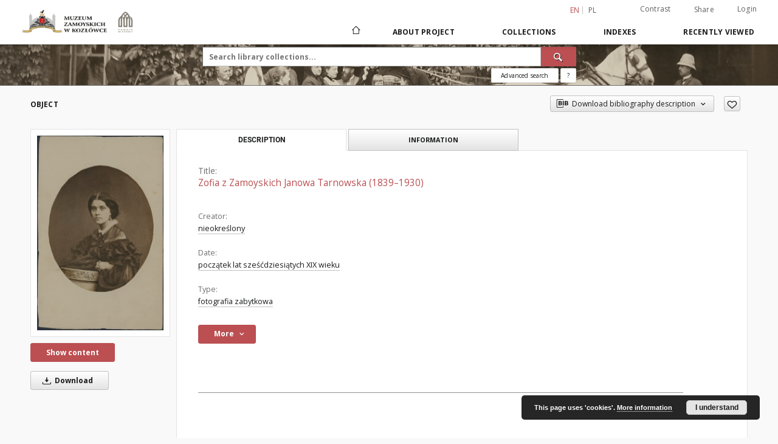

--- FILE ---
content_type: text/html;charset=utf-8
request_url: https://cyfrowe.muzeumzamoyskich.pl/dlibra/publication/579/edition/579/zofia-z-zamoyskich-janowa-tarnowska-1839-1930-nieokreslony?language=en
body_size: 93598
content:
<!doctype html>
<html lang="en">
	<head>
		<script src="https://cyfrowe.muzeumzamoyskich.pl/style/dlibra/default/js/script-jquery.min.js"></script>

		


<meta charset="utf-8">
<meta http-equiv="X-UA-Compatible" content="IE=edge">
<meta name="viewport" content="width=device-width, initial-scale=1">


<title>Zofia z Zamoyskich Janowa Tarnowska (1839&ndash;1930) - The Zamoyski Museum in Kozłówka</title>
<meta name="Description" content="Córka Zdzisława i Józefy z Walickich. W albumie pod fotografią: „ Zofia z hr: Zamoyskich Janowa hr: Tarnowska”" />

<meta property="og:url"                content="https://cyfrowe.muzeumzamoyskich.pl/dlibra/publication/579/edition/579/zofia-z-zamoyskich-janowa-tarnowska-1839-1930-nieokreslony?language=en" />
<meta property="og:type"               content="Object" />
<meta property="og:title"              content="Zofia z Zamoyskich Janowa Tarnowska (1839&ndash;1930) - The Zamoyski Museum in Kozłówka" />
<meta property="og:description"        content="Córka Zdzisława i Józefy z Walickich. W albumie pod fotografią: „ Zofia z hr: Zamoyskich Janowa hr: Tarnowska”" />
<meta property="og:image"              content="https://cyfrowe.muzeumzamoyskich.pl/image/edition/thumbnail:docmetadata/579" />

<link rel="icon" type="image/png" href="https://cyfrowe.muzeumzamoyskich.pl/style/common/img/icons/favicon.png" sizes="16x16"> 
<link rel="apple-touch-icon" href="https://cyfrowe.muzeumzamoyskich.pl/style/common/img/icons/apple-touch-icon.png">

<link rel="canonical" href="https://cyfrowe.muzeumzamoyskich.pl/dlibra/publication/579/edition/579?language=en" />

<link rel="stylesheet" href="https://cyfrowe.muzeumzamoyskich.pl/style/dlibra/default/css/libs.css?20220512122920">
<link rel="stylesheet" href="https://cyfrowe.muzeumzamoyskich.pl/style/dlibra/default/css/main.css?20220512122920">
<link rel="stylesheet" href="https://cyfrowe.muzeumzamoyskich.pl/style/dlibra/default/css/colors.css?20220512122920">
<link rel="stylesheet" href="https://cyfrowe.muzeumzamoyskich.pl/style/dlibra/default/css/custom.css?20220512122920">


	    <link rel="search"  type="application/opensearchdescription+xml" href="https://cyfrowe.muzeumzamoyskich.pl/MZK_en.xml"  title="MZK" />

										<link rel="meta" type="application/rdf+xml" href="https://cyfrowe.muzeumzamoyskich.pl/dlibra/rdf.xml?type=e&amp;id=579"/>
	
	<link rel="schema.DC" href="http://purl.org/dc/elements/1.1/" />
	<!--type is "document" for import all tags into zotero-->
	<meta name="DC.type" content="document" />
	<meta name="DC.identifier" content="https://cyfrowe.muzeumzamoyskich.pl/publication/579" />
	
						<meta name="DC.date" content="początek lat sześćdziesiątych XIX wieku" />
								<meta name="DC.identifier" content="MPK/F/405" />
								<meta name="DC.creator" content="nieokreślony" />
								<meta name="DC.rights" content="PUBLIC DOMAIN" />
								<meta name="DC.format" content="papier albuminowy" />
					<meta name="DC.format" content="16,3 x 10,7 cm" />
					<meta name="DC.format" content="image/jpeg" />
								<meta name="DC.description" content="C&oacute;rka Zdzisława i J&oacute;zefy z Walickich. W albumie pod fotografią: &bdquo; Zofia z hr: Zamoyskich Janowa hr: Tarnowska&rdquo;" />
								<meta name="DC.source" content="Muzeum Zamoyskich w Kozł&oacute;wce" />
					<meta name="DC.source" content="Zbiory Zamoyskich z Kozł&oacute;wki" />
								<meta name="DC.title" content="Zofia z Zamoyskich Janowa Tarnowska (1839&ndash;1930)" />
								<meta name="DC.type" content="fotografia zabytkowa" />
								<meta name="DC.issued" content="początek lat sześćdziesiątych XIX wieku" />
								<meta name="DC.relation" content="oai:cyfrowe.muzeumzamoyskich.pl:publication:579" />
			
										<meta name="citation_title" content="Zofia z Zamoyskich Janowa Tarnowska (1839&ndash;1930)" />
				<meta name="citation_author" content="nieokreślony" />
						<meta name="citation_online_date" content="2019/11/15" />
		
							

<!-- Google tag (gtag.js) --> <script async src="https://www.googletagmanager.com/gtag/js?id=G-Z9YXSDTQZF"></script> <script> window.dataLayer = window.dataLayer || []; function gtag(){dataLayer.push(arguments);} gtag('js', new Date()); gtag('config', 'G-Z9YXSDTQZF'); </script>

			
				</head>

	<body class="">

		
		<div class="container--main">

			<header class="header--main" tabindex="-1">

  <ul class="skip-links list-unstyled">
    <li><a href="#navigationTop" class="inner" tabindex="0">Skip to main menu</a></li>
        <li><a href="#search-form" class="inner" tabindex="0">Skip to search engine</a></li>
        <li><a href="#main-content" class="inner" tabindex="0">Skip to content</a></li>
    <li><a href="#footer" tabindex="0">Skip to footer</a></li>
  </ul>

      
            
  
  <div class="container--full">
    <nav class="header--top" id="navigationTop">
      <button class="header__menu-toggle navbar-toggle collapsed visible-xs visible-sm" type="button" data-toggle="collapse" data-target="#navbar-collapse" aria-expanded="false" aria-label="Menu">
        <span class="dlibra-icon-menu"></span>
      </button>
      <ul class="header__list hidden-sm hidden-xs">
									      <li class="header__list-item header__list-item--languages hidden-xs hidden-sm">
      <a class="header__list__link header__list__link--language active" href="/" aria-label="English">
          en
      </a>
                                      <a class="header__list__link header__list__link--language" href="https://cyfrowe.muzeumzamoyskich.pl/dlibra/publication/579/edition/579/zofia-z-zamoyskich-janowa-tarnowska-1839-1930-nieokreslony?language=pl" aria-label="polski">pl</a>
                  </li>
      <li class="header__languages-item visible-xs visible-sm">
              <a href="https://cyfrowe.muzeumzamoyskich.pl/dlibra/publication/579/edition/579/zofia-z-zamoyskich-janowa-tarnowska-1839-1930-nieokreslony?language=en" class="header__languages__link active">en</a>
              <a href="https://cyfrowe.muzeumzamoyskich.pl/dlibra/publication/579/edition/579/zofia-z-zamoyskich-janowa-tarnowska-1839-1930-nieokreslony?language=pl" class="header__languages__link ">pl</a>
          </li>
  
				        <li class="header__list-item">
          <button class="header__list__link contrast__link" data-contrast="false">
            <span class="dlibra-icon-contrast"></span>
            Contrast
          </button>
        </li>

        <li class="header__list-item">
          <div class="a2a--header">
            <div class="a2a_kit a2a_kit_size_32 a2a_default_style" data-a2a-url="https://cyfrowe.muzeumzamoyskich.pl/dlibra/publication/579/edition/579/zofia-z-zamoyskich-janowa-tarnowska-1839-1930-nieokreslony?language=en">
              <a class="a2a_dd header__list__link" href="https://www.addtoany.com/share">Share</a>
            </div>
            <script>
               var a2a_config = a2a_config || {};
               a2a_config.onclick = 1;
               a2a_config.locale = "en";
               a2a_config.color_main = "D7E5ED";
               a2a_config.color_border = "9D9D9D";
               a2a_config.color_link_text = "333333";
               a2a_config.color_link_text_hover = "333333";
               a2a_config.color_bg = "d9d9d9";
               a2a_config.icon_color = "#767676";
							 a2a_config.num_services = 6;
							 a2a_config.prioritize = ["facebook", "wykop", "twitter", "pinterest", "email", "gmail"];
            </script>
            <script async src="//static.addtoany.com/menu/page.js"></script>
          </div>
        </li>
        <li class="header__list-item">
                      <a href="https://cyfrowe.muzeumzamoyskich.pl/dlibra/login?refUrl=aHR0cHM6Ly9jeWZyb3dlLm11emV1bXphbW95c2tpY2gucGwvZGxpYnJhL3B1YmxpY2F0aW9uLzU3OS9lZGl0aW9uLzU3OS96b2ZpYS16LXphbW95c2tpY2gtamFub3dhLXRhcm5vd3NrYS0xODM5LTE5MzAtbmllb2tyZXNsb255P2xhbmd1YWdlPWVu" class="header__list__link" >
              Login
            </a>
                  </li>
      </ul>
    </nav>
  </div>
  <div class="navbar menu--desktop" role="navigation">
    <div class="container--full">
      <div class="menu__header">
        <a class="menu__logo" href="https://cyfrowe.muzeumzamoyskich.pl" tabindex="0">
          <img src="https://cyfrowe.muzeumzamoyskich.pl/style/dlibra/default/img/custom-images/logo.png
" title="The Zamoyski Museum in Kozłówka" alt="The Zamoyski Museum in Kozłówka"/>
        </a>
      </div>
      <div class="menu__collapse js-menu" id="navbar-collapse">
					<div class="menu__back__container visible-xs visible-sm js-back-container">
					</div>
          <button class="header__menu-toggle--inner navbar-toggle collapsed visible-xs visible-sm js-close" type="button" data-toggle="collapse" data-target="#navbar-collapse" aria-expanded="false" aria-label="Close menu"></button>
          <ul class="header__languages visible-xs visible-sm">
                                <li class="header__list-item header__list-item--languages hidden-xs hidden-sm">
      <a class="header__list__link header__list__link--language active" href="/" aria-label="English">
          en
      </a>
                                      <a class="header__list__link header__list__link--language" href="https://cyfrowe.muzeumzamoyskich.pl/dlibra/publication/579/edition/579/zofia-z-zamoyskich-janowa-tarnowska-1839-1930-nieokreslony?language=pl" aria-label="polski">pl</a>
                  </li>
      <li class="header__languages-item visible-xs visible-sm">
              <a href="https://cyfrowe.muzeumzamoyskich.pl/dlibra/publication/579/edition/579/zofia-z-zamoyskich-janowa-tarnowska-1839-1930-nieokreslony?language=en" class="header__languages__link active">en</a>
              <a href="https://cyfrowe.muzeumzamoyskich.pl/dlibra/publication/579/edition/579/zofia-z-zamoyskich-janowa-tarnowska-1839-1930-nieokreslony?language=pl" class="header__languages__link ">pl</a>
          </li>
  
                      </ul>
          <div class="header__user visible-xs visible-sm">
                          <a href="https://cyfrowe.muzeumzamoyskich.pl/dlibra/login" class="header__user__link pull-left">
                Login
              </a>
							<a href="" class="header__user__link contrast__link" data-contrast="false">
								<span class="dlibra-icon-contrast"></span>
								Contrast
							</a>
              <div class="a2a--header header__user__a2a">
		            <div class="a2a_kit a2a_kit_size_32 a2a_default_style">
		              <a class="a2a_dd header__user__link" href="https://www.addtoany.com/share">Share</a>
		            </div>
		            <script>
		               var a2a_config = a2a_config || {};
		               a2a_config.onclick = 1;
		               a2a_config.locale = "en";
									 a2a_config.num_services = 6;
									 a2a_config.prioritize = ["facebook", "wykop", "twitter", "pinterest", "email", "gmail"];
		            </script>
		            <script async src="//static.addtoany.com/menu/page.js"></script>
		          </div>
                      </div>
          <button class="menu__back hidden js-back">
            <span class="dlibra-icon-chevron-left"></span>
            Back
          </button>
          <ul class="menu__nav nav">
            <li class=" hidden-xs hidden-sm">
                            <a href="https://cyfrowe.muzeumzamoyskich.pl" class="home" aria-label="Main page">
                <span class="dlibra-icon-home"></span>
              </a>
            </li>
                           	
						<li>
				<a href="#" class="dropdown-toggle hidden-xs hidden-sm js-section-text" data-toggle="dropdown" data-js-section>
					About Project
				</a>
				<a href="#" class="dropdown-toggle visible-xs visible-sm js-section-text" data-toggle="dropdown" data-js-section tabindex="-1">
					About Project
				</a>
								<button class="dlibra-icon-chevron-right visible-xs visible-sm dropdown-toggle dropdown-icon" title="Show/hide objects list" aria-label="Show/hide objects list"></button>
					<ul class="dropdown-menu pull-right">

		<li class="visible-xs header__current js-current">
			<span class="dlibra-icon-chevron-right"></span>
		</li>
									<li>
										<a href="https://cyfrowe.muzeumzamoyskich.pl/dlibra/text?id=example-page" class="menu__nav--no-dropdown">
							Example page
									</a>
				</li>
												<li>
															<a href="deklaracja-dostepnosci" class="menu__nav--no-dropdown">
							DD
														</a>
				</li>
												<li>
										<a href="https://cyfrowe.muzeumzamoyskich.pl/dlibra/text?id=faq" class="menu__nav--no-dropdown">
							Frequently asked questions
									</a>
				</li>
												<li>
																					<a href="https://cyfrowe.muzeumzamoyskich.pl/dlibra/contact" class="menu__nav--no-dropdown">
							Contact
														</a>
				</li>
												<li>
										<a href="https://cyfrowe.muzeumzamoyskich.pl/dlibra/text?id=about-dlibra" class="menu__nav--no-dropdown">
							About dLibra
									</a>
				</li>
						</ul>
				</li>
			



                           
  <li class="">
    <a href="#" class="dropdown-toggle hidden-xs hidden-sm js-section-text" data-toggle="dropdown"  data-js-section>
      Collections
    </a>
    <a href="#" class="dropdown-toggle visible-xs visible-sm js-section-text" data-toggle="dropdown"  data-js-section tabindex="-1">
      Collections
    </a>
	    <button class="dlibra-icon-chevron-right visible-xs visible-sm dropdown-toggle dropdown-icon" title="Show/hide objects list" aria-label="Show/hide objects list"></button>
    <ul class="dropdown-menu pull-right">
      <li class="visible-xs visible-sm header__current js-current">
        <span class="dlibra-icon-chevron-right"></span>
      </li>
            	
            	<li>
				<a href="https://cyfrowe.muzeumzamoyskich.pl/dlibra/collectiondescription/4" class="menu__nav--no-dropdown">
			Zamoyscy
		</a>
	</li>
          </ul>
  </li>


                           


<li>
	<a href="#" class="dropdown-toggle hidden-xs hidden-sm js-section-text" data-toggle="dropdown" data-js-section >
		Indexes
	</a>
	<a href="#" class="dropdown-toggle visible-xs visible-sm js-section-text" data-toggle="dropdown" data-js-section  tabindex="-1">
		Indexes
	</a>
		<button class="dlibra-icon-chevron-right visible-xs visible-sm dropdown-toggle dropdown-icon" title="Show/hide objects list" aria-label="Show/hide objects list"></button>
	<ul class="dropdown-menu pull-right">
		<li class="visible-xs visible-sm header__current js-current">
			<span class="dlibra-icon-chevron-right"></span>
		</li>
					<li title="A name given to the resource.">
				<button class="dlibra-icon-circle-plus hidden-xs hidden-sm dropdown-toggle dropdown-icon" title="Show/hide sub-attributes list" aria-label="Show/hide sub-attributes list">
		</button><a href="https://cyfrowe.muzeumzamoyskich.pl/dlibra/indexsearch?rdfName=Title&amp;ipp=60&amp;p=0" class="js-section-text">
			Title
		</a>
		<button class="dlibra-icon-chevron-right visible-xs visible-sm dropdown-toggle dropdown-icon" title="Show/hide sub-attributes list" aria-label="Show/hide sub-attributes list"></button>
		<ul class="dropdown-menu">
			<li class="visible-xs visible-sm header__current js-current">
				<span class="dlibra-icon-chevron-right"></span>
			</li>
							<li title="An alternative name for the resource.">
				<a href="https://cyfrowe.muzeumzamoyskich.pl/dlibra/indexsearch?rdfName=Alternative&amp;ipp=60&amp;p=0" class="menu__nav--no-dropdown">
			Alternative title
		</a>
	</li>
							<li title="A short name of the group (e.g., a journal) this resource belongs to.">
				<a href="https://cyfrowe.muzeumzamoyskich.pl/dlibra/indexsearch?rdfName=GroupTitle&amp;ipp=60&amp;p=0" class="menu__nav--no-dropdown">
			Group publication title
		</a>
	</li>
					</ul>
	</li>
					<li title="An entity primarily responsible for making the resource.">
				<a href="https://cyfrowe.muzeumzamoyskich.pl/dlibra/indexsearch?rdfName=Creator&amp;ipp=60&amp;p=0" class="menu__nav--no-dropdown">
			Creator
		</a>
	</li>
					<li title="An entity responsible for making contributions to the resource.">
				<a href="https://cyfrowe.muzeumzamoyskich.pl/dlibra/indexsearch?rdfName=Contributor&amp;ipp=60&amp;p=0" class="menu__nav--no-dropdown">
			Contributor
		</a>
	</li>
					<li title="The topic of the resource.">
				<a href="https://cyfrowe.muzeumzamoyskich.pl/dlibra/indexsearch?rdfName=Subject&amp;ipp=60&amp;p=0" class="menu__nav--no-dropdown">
			Subject
		</a>
	</li>
					<li title="The spatial or temporal topic of the resource, the spatial applicability of the resource, or the jurisdiction under which the resource is relevant.">
				<button class="dlibra-icon-circle-plus hidden-xs hidden-sm dropdown-toggle dropdown-icon" title="Show/hide sub-attributes list" aria-label="Show/hide sub-attributes list">
		</button><a href="https://cyfrowe.muzeumzamoyskich.pl/dlibra/indexsearch?rdfName=Coverage&amp;ipp=60&amp;p=0" class="js-section-text">
			Coverage
		</a>
		<button class="dlibra-icon-chevron-right visible-xs visible-sm dropdown-toggle dropdown-icon" title="Show/hide sub-attributes list" aria-label="Show/hide sub-attributes list"></button>
		<ul class="dropdown-menu">
			<li class="visible-xs visible-sm header__current js-current">
				<span class="dlibra-icon-chevron-right"></span>
			</li>
							<li title="Spatial characteristics of the resource.">
				<a href="https://cyfrowe.muzeumzamoyskich.pl/dlibra/indexsearch?rdfName=Spatial&amp;ipp=60&amp;p=0" class="menu__nav--no-dropdown">
			Spatial coverage
		</a>
	</li>
							<li title="Temporal characteristics of the resource.">
				<a href="https://cyfrowe.muzeumzamoyskich.pl/dlibra/indexsearch?rdfName=Temporal&amp;ipp=60&amp;p=0" class="menu__nav--no-dropdown">
			Temporal coverage
		</a>
	</li>
					</ul>
	</li>
					<li title="An account of the resource.">
				<button class="dlibra-icon-circle-plus hidden-xs hidden-sm dropdown-toggle dropdown-icon" title="Show/hide sub-attributes list" aria-label="Show/hide sub-attributes list">
		</button><a href="https://cyfrowe.muzeumzamoyskich.pl/dlibra/indexsearch?rdfName=Description&amp;ipp=60&amp;p=0" class="js-section-text">
			Description
		</a>
		<button class="dlibra-icon-chevron-right visible-xs visible-sm dropdown-toggle dropdown-icon" title="Show/hide sub-attributes list" aria-label="Show/hide sub-attributes list"></button>
		<ul class="dropdown-menu">
			<li class="visible-xs visible-sm header__current js-current">
				<span class="dlibra-icon-chevron-right"></span>
			</li>
							<li title="A summary of the resource.">
				<a href="https://cyfrowe.muzeumzamoyskich.pl/dlibra/indexsearch?rdfName=Abstract&amp;ipp=60&amp;p=0" class="menu__nav--no-dropdown">
			Abstract
		</a>
	</li>
							<li title="	A list of subunits of the resource.">
				<a href="https://cyfrowe.muzeumzamoyskich.pl/dlibra/indexsearch?rdfName=TableOfContents&amp;ipp=60&amp;p=0" class="menu__nav--no-dropdown">
			Table of contents
		</a>
	</li>
							<li title="Place, where the resource was published.">
				<a href="https://cyfrowe.muzeumzamoyskich.pl/dlibra/indexsearch?rdfName=PlaceOfPublishing&amp;ipp=60&amp;p=0" class="menu__nav--no-dropdown">
			Place of publishing
		</a>
	</li>
							<li title="Institution or person, who financially supported the digitsation of the resource.">
				<a href="https://cyfrowe.muzeumzamoyskich.pl/dlibra/indexsearch?rdfName=DigitisationSponsor&amp;ipp=60&amp;p=0" class="menu__nav--no-dropdown">
			Digitisation sponsor
		</a>
	</li>
							<li title="Detailed information about the thesis degree.">
				<button class="dlibra-icon-circle-plus hidden-xs hidden-sm dropdown-toggle dropdown-icon" title="Show/hide sub-attributes list" aria-label="Show/hide sub-attributes list">
		</button><a href="https://cyfrowe.muzeumzamoyskich.pl/dlibra/indexsearch?rdfName=Degree&amp;ipp=60&amp;p=0" class="js-section-text">
			Thesis degree information
		</a>
		<button class="dlibra-icon-chevron-right visible-xs visible-sm dropdown-toggle dropdown-icon" title="Show/hide sub-attributes list" aria-label="Show/hide sub-attributes list"></button>
		<ul class="dropdown-menu">
			<li class="visible-xs visible-sm header__current js-current">
				<span class="dlibra-icon-chevron-right"></span>
			</li>
							<li title="Name of the degree associated with the work as it appears within the work.">
				<a href="https://cyfrowe.muzeumzamoyskich.pl/dlibra/indexsearch?rdfName=Name&amp;ipp=60&amp;p=0" class="menu__nav--no-dropdown">
			Degree name
		</a>
	</li>
							<li title="Level of education associated with the document.">
				<a href="https://cyfrowe.muzeumzamoyskich.pl/dlibra/indexsearch?rdfName=Level&amp;ipp=60&amp;p=0" class="menu__nav--no-dropdown">
			Level of degree
		</a>
	</li>
							<li title="Area of study of the intellectual content of the document.">
				<a href="https://cyfrowe.muzeumzamoyskich.pl/dlibra/indexsearch?rdfName=Discipline&amp;ipp=60&amp;p=0" class="menu__nav--no-dropdown">
			Degree discipline
		</a>
	</li>
							<li title="Institution granting the degree associated with the work.">
				<a href="https://cyfrowe.muzeumzamoyskich.pl/dlibra/indexsearch?rdfName=Grantor&amp;ipp=60&amp;p=0" class="menu__nav--no-dropdown">
			Degree grantor
		</a>
	</li>
					</ul>
	</li>
					</ul>
	</li>
					<li title="An entity responsible for making the resource available.">
				<a href="https://cyfrowe.muzeumzamoyskich.pl/dlibra/indexsearch?rdfName=Publisher&amp;ipp=60&amp;p=0" class="menu__nav--no-dropdown">
			Publisher
		</a>
	</li>
					<li title="A point or period of time associated with an event in the lifecycle of the resource.">
				<button class="dlibra-icon-circle-plus hidden-xs hidden-sm dropdown-toggle dropdown-icon" title="Show/hide sub-attributes list" aria-label="Show/hide sub-attributes list">
		</button><a href="https://cyfrowe.muzeumzamoyskich.pl/dlibra/indexsearch?rdfName=Date&amp;ipp=60&amp;p=0" class="js-section-text">
			Date
		</a>
		<button class="dlibra-icon-chevron-right visible-xs visible-sm dropdown-toggle dropdown-icon" title="Show/hide sub-attributes list" aria-label="Show/hide sub-attributes list"></button>
		<ul class="dropdown-menu">
			<li class="visible-xs visible-sm header__current js-current">
				<span class="dlibra-icon-chevron-right"></span>
			</li>
							<li title="Date of creation of the resource.">
				<a href="https://cyfrowe.muzeumzamoyskich.pl/dlibra/indexsearch?rdfName=Created&amp;ipp=60&amp;p=0" class="menu__nav--no-dropdown">
			Date created
		</a>
	</li>
							<li title="Date of submission of the resource.">
				<a href="https://cyfrowe.muzeumzamoyskich.pl/dlibra/indexsearch?rdfName=DateSubmitted&amp;ipp=60&amp;p=0" class="menu__nav--no-dropdown">
			Date submitted
		</a>
	</li>
							<li title="Date of acceptance of the resource.">
				<a href="https://cyfrowe.muzeumzamoyskich.pl/dlibra/indexsearch?rdfName=DateAccepted&amp;ipp=60&amp;p=0" class="menu__nav--no-dropdown">
			Date accepted
		</a>
	</li>
							<li title="Date of formal issuance (e.g. publication) of the resource.">
				<a href="https://cyfrowe.muzeumzamoyskich.pl/dlibra/indexsearch?rdfName=Issued&amp;ipp=60&amp;p=0" class="menu__nav--no-dropdown">
			Date issued
		</a>
	</li>
							<li title="Date of copyright.">
				<a href="https://cyfrowe.muzeumzamoyskich.pl/dlibra/indexsearch?rdfName=DateCopyrighted&amp;ipp=60&amp;p=0" class="menu__nav--no-dropdown">
			Date copyrighted
		</a>
	</li>
							<li title="Date on which the resource was changed.">
				<a href="https://cyfrowe.muzeumzamoyskich.pl/dlibra/indexsearch?rdfName=Modified&amp;ipp=60&amp;p=0" class="menu__nav--no-dropdown">
			Date modified
		</a>
	</li>
							<li title="Date (often a range) that the resource became or will become available.">
				<a href="https://cyfrowe.muzeumzamoyskich.pl/dlibra/indexsearch?rdfName=Available&amp;ipp=60&amp;p=0" class="menu__nav--no-dropdown">
			Date available
		</a>
	</li>
							<li title="Date (often a range) of validity of a resource.">
				<a href="https://cyfrowe.muzeumzamoyskich.pl/dlibra/indexsearch?rdfName=Valid&amp;ipp=60&amp;p=0" class="menu__nav--no-dropdown">
			Date valid
		</a>
	</li>
					</ul>
	</li>
					<li title="The nature or genre of the resource.">
				<a href="https://cyfrowe.muzeumzamoyskich.pl/dlibra/indexsearch?rdfName=Type&amp;ipp=60&amp;p=0" class="menu__nav--no-dropdown">
			Type
		</a>
	</li>
					<li title="The file format, physical medium, or dimensions of the resource.">
				<button class="dlibra-icon-circle-plus hidden-xs hidden-sm dropdown-toggle dropdown-icon" title="Show/hide sub-attributes list" aria-label="Show/hide sub-attributes list">
		</button><a href="https://cyfrowe.muzeumzamoyskich.pl/dlibra/indexsearch?rdfName=Format&amp;ipp=60&amp;p=0" class="js-section-text">
			Format
		</a>
		<button class="dlibra-icon-chevron-right visible-xs visible-sm dropdown-toggle dropdown-icon" title="Show/hide sub-attributes list" aria-label="Show/hide sub-attributes list"></button>
		<ul class="dropdown-menu">
			<li class="visible-xs visible-sm header__current js-current">
				<span class="dlibra-icon-chevron-right"></span>
			</li>
							<li title="The size or duration of the resource.">
				<a href="https://cyfrowe.muzeumzamoyskich.pl/dlibra/indexsearch?rdfName=Extent&amp;ipp=60&amp;p=0" class="menu__nav--no-dropdown">
			Extent
		</a>
	</li>
							<li title="The material or physical carrier of the resource.">
				<a href="https://cyfrowe.muzeumzamoyskich.pl/dlibra/indexsearch?rdfName=Medium&amp;ipp=60&amp;p=0" class="menu__nav--no-dropdown">
			Medium
		</a>
	</li>
					</ul>
	</li>
					<li title="An unambiguous reference to the resource within a given context.">
				<button class="dlibra-icon-circle-plus hidden-xs hidden-sm dropdown-toggle dropdown-icon" title="Show/hide sub-attributes list" aria-label="Show/hide sub-attributes list">
		</button><a href="https://cyfrowe.muzeumzamoyskich.pl/dlibra/indexsearch?rdfName=Identifier&amp;ipp=60&amp;p=0" class="js-section-text">
			Identifier
		</a>
		<button class="dlibra-icon-chevron-right visible-xs visible-sm dropdown-toggle dropdown-icon" title="Show/hide sub-attributes list" aria-label="Show/hide sub-attributes list"></button>
		<ul class="dropdown-menu">
			<li class="visible-xs visible-sm header__current js-current">
				<span class="dlibra-icon-chevron-right"></span>
			</li>
							<li title="A call number used to indicate the location of a physical resource in the collections of the institution owning it.">
				<a href="https://cyfrowe.muzeumzamoyskich.pl/dlibra/indexsearch?rdfName=CallNumber&amp;ipp=60&amp;p=0" class="menu__nav--no-dropdown">
			Call number
		</a>
	</li>
							<li title="A bibliographic reference for the resource.">
				<a href="https://cyfrowe.muzeumzamoyskich.pl/dlibra/indexsearch?rdfName=BibliographicCitation&amp;ipp=60&amp;p=0" class="menu__nav--no-dropdown">
			Bibliographic citation
		</a>
	</li>
					</ul>
	</li>
					<li title="A related resource from which the described resource is derived.">
				<a href="https://cyfrowe.muzeumzamoyskich.pl/dlibra/indexsearch?rdfName=Source&amp;ipp=60&amp;p=0" class="menu__nav--no-dropdown">
			Source
		</a>
	</li>
					<li title="A language of the resource.">
				<a href="https://cyfrowe.muzeumzamoyskich.pl/dlibra/indexsearch?rdfName=Language&amp;ipp=60&amp;p=0" class="menu__nav--no-dropdown">
			Language
		</a>
	</li>
					<li title="A related resource.">
				<button class="dlibra-icon-circle-plus hidden-xs hidden-sm dropdown-toggle dropdown-icon" title="Show/hide sub-attributes list" aria-label="Show/hide sub-attributes list">
		</button><a href="https://cyfrowe.muzeumzamoyskich.pl/dlibra/indexsearch?rdfName=Relation&amp;ipp=60&amp;p=0" class="js-section-text">
			Relation
		</a>
		<button class="dlibra-icon-chevron-right visible-xs visible-sm dropdown-toggle dropdown-icon" title="Show/hide sub-attributes list" aria-label="Show/hide sub-attributes list"></button>
		<ul class="dropdown-menu">
			<li class="visible-xs visible-sm header__current js-current">
				<span class="dlibra-icon-chevron-right"></span>
			</li>
							<li title="A related resource that is included either physically or logically in the described resource.">
				<a href="https://cyfrowe.muzeumzamoyskich.pl/dlibra/indexsearch?rdfName=HasPart&amp;ipp=60&amp;p=0" class="menu__nav--no-dropdown">
			Has part
		</a>
	</li>
							<li title="A related resource in which the described resource is physically or logically included.">
				<a href="https://cyfrowe.muzeumzamoyskich.pl/dlibra/indexsearch?rdfName=IsPartOf&amp;ipp=60&amp;p=0" class="menu__nav--no-dropdown">
			Is part of
		</a>
	</li>
							<li title="A related resource that is a version, edition, or adaptation of the described resource.">
				<a href="https://cyfrowe.muzeumzamoyskich.pl/dlibra/indexsearch?rdfName=HasVersion&amp;ipp=60&amp;p=0" class="menu__nav--no-dropdown">
			Has version
		</a>
	</li>
							<li title="A related resource of which the described resource is a version, edition, or adaptation.">
				<a href="https://cyfrowe.muzeumzamoyskich.pl/dlibra/indexsearch?rdfName=IsVersionOf&amp;ipp=60&amp;p=0" class="menu__nav--no-dropdown">
			Is version of
		</a>
	</li>
							<li title="A related resource that is substantially the same as the pre-existing described resource, but in another format.">
				<a href="https://cyfrowe.muzeumzamoyskich.pl/dlibra/indexsearch?rdfName=HasFormat&amp;ipp=60&amp;p=0" class="menu__nav--no-dropdown">
			Has format
		</a>
	</li>
							<li title="A related resource that is substantially the same as the described resource, but in another format.">
				<a href="https://cyfrowe.muzeumzamoyskich.pl/dlibra/indexsearch?rdfName=IsFormatOf&amp;ipp=60&amp;p=0" class="menu__nav--no-dropdown">
			Is format of
		</a>
	</li>
							<li title="A related resource that is referenced, cited, or otherwise pointed to by the described resource.">
				<a href="https://cyfrowe.muzeumzamoyskich.pl/dlibra/indexsearch?rdfName=References&amp;ipp=60&amp;p=0" class="menu__nav--no-dropdown">
			References
		</a>
	</li>
							<li title="A related resource that references, cites, or otherwise points to the described resource.">
				<a href="https://cyfrowe.muzeumzamoyskich.pl/dlibra/indexsearch?rdfName=IsReferencedBy&amp;ipp=60&amp;p=0" class="menu__nav--no-dropdown">
			Is referenced by
		</a>
	</li>
							<li title="A related resource that is supplanted, displaced, or superseded by the described resource.">
				<a href="https://cyfrowe.muzeumzamoyskich.pl/dlibra/indexsearch?rdfName=Replaces&amp;ipp=60&amp;p=0" class="menu__nav--no-dropdown">
			Replaces
		</a>
	</li>
							<li title="A related resource that supplants, displaces, or supersedes the described resource.">
				<a href="https://cyfrowe.muzeumzamoyskich.pl/dlibra/indexsearch?rdfName=IsReplacedBy&amp;ipp=60&amp;p=0" class="menu__nav--no-dropdown">
			Is replaced by
		</a>
	</li>
							<li title="A related resource that is required by the described resource to support its function, delivery, or coherence.">
				<a href="https://cyfrowe.muzeumzamoyskich.pl/dlibra/indexsearch?rdfName=Requires&amp;ipp=60&amp;p=0" class="menu__nav--no-dropdown">
			Requires
		</a>
	</li>
							<li title="A related resource that requires the described resource to support its function, delivery, or coherence.">
				<a href="https://cyfrowe.muzeumzamoyskich.pl/dlibra/indexsearch?rdfName=IsRequiredBy&amp;ipp=60&amp;p=0" class="menu__nav--no-dropdown">
			Is required by
		</a>
	</li>
							<li title="An established standard to which the described resource conforms.">
				<a href="https://cyfrowe.muzeumzamoyskich.pl/dlibra/indexsearch?rdfName=ConformsTo&amp;ipp=60&amp;p=0" class="menu__nav--no-dropdown">
			Conforms to
		</a>
	</li>
					</ul>
	</li>
					<li title="Information about rights held in and over the resource.">
				<button class="dlibra-icon-circle-plus hidden-xs hidden-sm dropdown-toggle dropdown-icon" title="Show/hide sub-attributes list" aria-label="Show/hide sub-attributes list">
		</button><a href="https://cyfrowe.muzeumzamoyskich.pl/dlibra/indexsearch?rdfName=Rights&amp;ipp=60&amp;p=0" class="js-section-text">
			Rights
		</a>
		<button class="dlibra-icon-chevron-right visible-xs visible-sm dropdown-toggle dropdown-icon" title="Show/hide sub-attributes list" aria-label="Show/hide sub-attributes list"></button>
		<ul class="dropdown-menu">
			<li class="visible-xs visible-sm header__current js-current">
				<span class="dlibra-icon-chevron-right"></span>
			</li>
							<li title="Information about who can access the resource or an indication of its security status.">
				<a href="https://cyfrowe.muzeumzamoyskich.pl/dlibra/indexsearch?rdfName=AccessRights&amp;ipp=60&amp;p=0" class="menu__nav--no-dropdown">
			Access rights
		</a>
	</li>
							<li title="A legal document giving official permission to do something with the resource.">
				<a href="https://cyfrowe.muzeumzamoyskich.pl/dlibra/indexsearch?rdfName=License&amp;ipp=60&amp;p=0" class="menu__nav--no-dropdown">
			License
		</a>
	</li>
					</ul>
	</li>
					<li title="A person or organization owning or managing rights over the resource.">
				<a href="https://cyfrowe.muzeumzamoyskich.pl/dlibra/indexsearch?rdfName=RightsHolder&amp;ipp=60&amp;p=0" class="menu__nav--no-dropdown">
			Rights holder
		</a>
	</li>
					<li title="A statement of any changes in ownership and custody of the resource since its creation that are significant for its authenticity, integrity, and interpretation.">
				<button class="dlibra-icon-circle-plus hidden-xs hidden-sm dropdown-toggle dropdown-icon" title="Show/hide sub-attributes list" aria-label="Show/hide sub-attributes list">
		</button><a href="https://cyfrowe.muzeumzamoyskich.pl/dlibra/indexsearch?rdfName=Provenance&amp;ipp=60&amp;p=0" class="js-section-text">
			Provenance
		</a>
		<button class="dlibra-icon-chevron-right visible-xs visible-sm dropdown-toggle dropdown-icon" title="Show/hide sub-attributes list" aria-label="Show/hide sub-attributes list"></button>
		<ul class="dropdown-menu">
			<li class="visible-xs visible-sm header__current js-current">
				<span class="dlibra-icon-chevron-right"></span>
			</li>
							<li title="Institution or person responsible for the digitsation of this resource.">
				<a href="https://cyfrowe.muzeumzamoyskich.pl/dlibra/indexsearch?rdfName=Digitisation&amp;ipp=60&amp;p=0" class="menu__nav--no-dropdown">
			Digitisation
		</a>
	</li>
							<li title="Location of original physical object, which has been digitised.">
				<a href="https://cyfrowe.muzeumzamoyskich.pl/dlibra/indexsearch?rdfName=LocationOfPhysicalObject&amp;ipp=60&amp;p=0" class="menu__nav--no-dropdown">
			Location of original object
		</a>
	</li>
					</ul>
	</li>
					<li title="">
				<a href="https://cyfrowe.muzeumzamoyskich.pl/dlibra/indexsearch?rdfName=Location&amp;ipp=60&amp;p=0" class="menu__nav--no-dropdown">
			Location
		</a>
	</li>
					<li title="">
				<a href="https://cyfrowe.muzeumzamoyskich.pl/dlibra/indexsearch?rdfName=Technique&amp;ipp=60&amp;p=0" class="menu__nav--no-dropdown">
			Execution technique
		</a>
	</li>
			</ul>
</li>


                           <li>
    <button class="dlibra-icon-chevron-right visible-xs visible-sm dropdown-toggle dropdown-icon" title="Show/hide objects list" aria-label="Show/hide objects list"></button>
  <a href="#" class="dropdown-toggle hidden-xs hidden-sm js-section-text" data-toggle="dropdown" data-js-section>
    Recently viewed
  </a>
  <a href="#" class="dropdown-toggle visible-xs visible-sm js-section-text" data-toggle="dropdown" data-js-section tabindex="-1">
    Recently viewed
  </a>
	<ul class="dropdown-menu pull-right lastviewed">
    <li class="visible-xs visible-sm header__current js-current">
      <span class="dlibra-icon-chevron-right"></span>
    </li>
    <li>
      <a href="#" class="dropdown-toggle js-section-text" data-toggle="dropdown">
        Objects
      </a>
      <button class="dlibra-icon-chevron-right visible-xs visible-sm dropdown-toggle dropdown-icon" title="Show/hide objects list" aria-label="Show/hide objects list"></button>
      <ul class="dropdown-menu pull-right">
        <li class="visible-xs visible-sm header__current js-current">
          <span class="dlibra-icon-chevron-right"></span>
        </li>
		          </ul>
    </li>
    <li>
      <a href="#" class="dropdown-toggle js-section-text" data-toggle="dropdown">
        Collections
      </a>
      <button class="dlibra-icon-chevron-right visible-xs visible-sm dropdown-toggle dropdown-icon" title="Show/hide objects list" aria-label="Show/hide objects list"></button>
      <ul class="dropdown-menu pull-right">
  			<li class="visible-xs visible-sm header__current js-current">
  				<span class="dlibra-icon-chevron-right"></span>
  			</li>
		          </ul>
    </li>
  </ul>
</li>


                      </ul>
          <div class="menu__more hidden js-more">
            <span class="dlibra-icon-chevron-long-down"></span>
          </div>
      </div>
    </div>
  </div>
</header>

							
<section id="search-form">
	<div class="container--full">
		<div class="header__search--subpage parallax-window"
>
			<div class="search__box--subpage">
									<h2 class="search__box--subpage__header" hidden><strong>The Zamoyski Museum in Kozłówka</strong>  contains 452 digital objects</h2>
								<form class="search__box--subpage__form" method="get" action="https://cyfrowe.muzeumzamoyskich.pl/dlibra/results">
					<label class="hidden-access" for="searchInput" title="Search field">Search field</label>
					<input class="search__box--subpage__input" id="searchInput" name="q" placeholder="Search library collections..." required type="text"  maxlength="2001" aria-required="true">
					<input name="action" value="SimpleSearchAction" type="hidden">
					<input name="type" value="-6" type="hidden">
					<input name="p" value="0" type="hidden">
					
										<button class="search__box--subpage__submit" type="submit" title="Search" aria-label="Search">
						<span class="dlibra-icon-search"></span>
					</button>
				</form>

				<div class="search__box--subpage__advanced-container">
					<a href="https://cyfrowe.muzeumzamoyskich.pl/dlibra/advsearch"
							class="search__box--subpage__advanced"
							aria-label="Advanced search"
							data-advanced-search>
							Advanced search					</a>

					<a href="https://cyfrowe.muzeumzamoyskich.pl/dlibra/text?id=text-query-format" class="search__box--subpage__advanced-about" aria-label="How to form a search query properly?">
						<span>?</span>
					</a>
				</div>
				<div class="clearfix"></div>
			</div>
					</div>
	</div>
</section>

			
			<div id="main-content" class="anchor"></div>

			
												
<section>
	<div id="publicationComponentData" data-homepageUrl="https://cyfrowe.muzeumzamoyskich.pl" data-servletName="/dlibra"
		data-isUserLoggedIn="false" data-editionId="579" data-publicationId="579"
		data-permReqSuccessMsg="Request sent"
		data-permReqErrorMsg="Sending request failed"
		data-permReqWrongEmailMsg="Wrong email"
		data-permReqEmptyReasonMsg="Message is empty"
		data-youHaveToBeLoggedMsg="You have to be logged in"
		data-favoritesAddedMsg="Added to favorites."
		data-favoritesDeletedMsg="Deleted from favorites"
		data-favoritesErrorMsg="An error occurred while adding to favorites">
	</div>

			<div class="modal fade modal--access" tabindex="-1" role="dialog" data-js-modal="access">
  <div class="modal-dialog js-modal-inner" role="document">
    <div class="modal-content">
      <button type="button" class="modal-close" data-dismiss="modal" aria-label="Close"></button>
      <div class="modal-header">
        <h4 class="modal-title">Secured publication</h4>
      </div>
			<div class="settings__error js-settings-errors">
					<div id="incorrect_captcha" class="settings__error-item js-settings-error" style="display: none;">
						<span>Sending declined. Incorrect text from the image.</span>
						<button class="settings__error-close js-error-close" title="${titleLabel}"
								aria-label="${titleLabel}"></button>
	</div>
	<div id="recaptcha_fail" class="settings__error-item js-settings-error" style="display: none;">
						<span>Sending declined. reCAPTCHA verification has failed.</span>
						<button class="settings__error-close js-error-close" title="${titleLabel}"
								aria-label="${titleLabel}"></button>
	</div>
			</div>
			<form id="sendPermissionRequestForm" action="javascript:void(0)">
				<div class="modal-body">
					 <p class="modal-desc">This publication is unavailable to your account. If you have more privileged account please try to use it
or contact with the institution connected to this digital library.</p>
					 <label class="modal-label" for="userEmail">Type your email<sup>*</sup></label>
					 <input class="modal-input" required type="email" name="userEmail" id="userEmail" value="" >
					 <input type="hidden" name="editionId" value="579" id="editionId">
					 <input type="hidden" name="publicationId" value="579" id="publicationId">
					 <label class="modal-label" for="requestReason">Type your reason<sup>*</sup></label>
					 <textarea class="modal-textarea" required name="requestReason" id="requestReason" cols="50" rows="5" ></textarea>
					 <input type="hidden" name="homeURL" id="homeURL" value="https://cyfrowe.muzeumzamoyskich.pl/dlibra">
					  			<div class="modal-captcha">
			<img id="captcha" src="https://cyfrowe.muzeumzamoyskich.pl/captcha" width="175" height="40" alt="verification"/>
			<label class="modal-label" for="answer">Enter the text above. <sup>*</sup></label>
			<input class="modal-input" name="answer" id="answer" type="text" size="30" maxLength="30" required
				   aria-required="true"/>
		</div>
					</div>
				<div class="modal-footer">
					<button type="button" class="btn btn-default modal-dismiss" data-dismiss="modal">Cancel</button>
					<button class="modal-submit js-send-request">Send</button>
				</div>
		 </form>
    </div><!-- /.modal-content -->
  </div><!-- /.modal-dialog -->
  <div class="modal-more hidden js-modal-more"></div>
</div><!-- /.modal -->
	
	

			<div class="container--page container--component-object-container">
		<div class="object">
			<div class="object__box--top">
				<h1 class="object__header">Object</h1>
				<div class="object__header-buttons">
					<div class="dropdown object__dropdown">
						<button class="object__dropdown-bib-button dropdown-toggle" type="button" data-toggle="dropdown">
							<span class="dlibra-icon-bib object__dropdown-bib-add"></span>
							<span class="hidden-xs">Download bibliography description</span>
							<span class="dlibra-icon-chevron-down"></span>
						</button>
						<ul class="object__dropdown-bib dropdown-menu pull-right">
							<li>
								<a download="579.ris" href="https://cyfrowe.muzeumzamoyskich.pl/dlibra/dlibra.ris?type=e&amp;id=579">
									ris
								</a>
							</li>
							<li>
								<a download="579.bib" href="https://cyfrowe.muzeumzamoyskich.pl/dlibra/dlibra.bib?type=e&amp;id=579">
									BibTeX
								</a>
							</li>
						</ul>
					</div>
										<button type="button" class="object__button-fav  js-add-fav-object"
						title="Add to favorites" aria-label="Add to favorites"
						data-addToFav="Add to favorites"
						data-deleteFromFav="Remove from favorites"
						data-text-swap=' Remove from favorites'
							data-text-original=' Add to favorites'
						data-ajaxurl="https://cyfrowe.muzeumzamoyskich.pl/dlibra/ajax.xml"
						data-ajaxparams="wid=Actions&amp;pageId=publication&amp;actionId=AddToFavouriteAction&amp;eid=579"
						data-addedtofavlab="Added to favourities."
						data-removedfromfavlab="Removed from favourities"
						data-onlylogged="You have to be logged in"
						data-error="An error occured during adding to favourites"
					>
						<span class="dlibra-icon-heart"></span>
					</button>
														</div>

				<div class="settings__error js-settings-errors">
										<div class="settings__success js-settings-success" style="display: none;">
						<span>Subscribtion state has been changed.</span>
						<button class="settings__error-close js-error-close" title="Close info dialog" aria-label="Close info dialog"></button>
					</div>
					<div class="settings__error-item js-settings-error" style="display: none;" tabindex="-1">
						<span>Error while changing subscribtion state.</span>
						<button class="settings__error-close js-error-close" title="Close info dialog" aria-label="Close info dialog"></button>
					</div>
					<div id="request_sent" class="settings__success" style="display: none;">
						<span>Request for access sent successfully.</span>
						<button class="settings__error-close js-error-close" title="Close info dialog" aria-label="Close info dialog"></button>
					</div>
				</div>
			</div>
			<div class="object__box--left">
				<div class="object__image">
										
																														<a href="https://cyfrowe.muzeumzamoyskich.pl/dlibra/publication/579/edition/579/content" aria-label="Zofia z Zamoyskich Janowa Tarnowska (1839&ndash;1930)">
								<img src="https://cyfrowe.muzeumzamoyskich.pl/image/edition/thumbnail:docmetadata/579" class="img-responsive" alt="Zofia z Zamoyskich Janowa Tarnowska (1839&ndash;1930)"/>
							</a>
															</div>

				
				<div class="object__download">
																		<div class="download__header--all">
								<ul class="download__buttons">
									<li class="download__buttons-item">
										<a class="download__button"  href="https://cyfrowe.muzeumzamoyskich.pl/dlibra/publication/579/edition/579/content">
											Show content
										</a>
									</li>
								</ul>
							</div>
												
																			<a class="download__all-button js-analytics-content " href="https://cyfrowe.muzeumzamoyskich.pl/Content/579/download/"
									data-download="Started downloading"
																		download>
								<span class="dlibra-icon-download"></span>
																Download
							</a>
							<div class="clearfix"></div>
															</div>
								</div>
							<div class="object__box--right">
				<ul class="nav nav-tabs object__tabs" role="tablist">
					<li class="tab__item" role="presentation">
					<a href="#description" aria-controls="description" role="tab" data-toggle="tab" class="tab__item--description">Description</a>
					</li>
					<li class="tab__item" role="presentation">
					<a href="#info" aria-controls="info" role="tab" data-toggle="tab" class="tab__item--info">Information</a>
					</li>
														</ul>
				<div class="tab-content">
					<div class="tab-content__heading">
						<h2 class="object__title">
															<span class="object__subheader">Title:</span>
								<span class="dlibra-icon-circle-locked"></span>
																																		Zofia z Zamoyskich Janowa Tarnowska (1839&ndash;1930)
																						
						</h2>
					</div>

					<!-- first tab start -->
					<div role="tabpanel" class="tab-pane object__pane" id="description">
						<div class="tab-content__container">
							<div class="desc__info">
																																<h3 class="object__subheader">				Creator:
		</h3>
		<p class="object__desc">
						
																			<a href="https://cyfrowe.muzeumzamoyskich.pl//dlibra/metadatasearch?action=AdvancedSearchAction&amp;type=-3&amp;val1=Creator:%22nieokre%C5%9Blony%22"
					>
					nieokreślony</a>
					      		</p>
	
																											<h3 class="object__subheader">				Date:
		</h3>
		<p class="object__desc">
						
																			<a href="https://cyfrowe.muzeumzamoyskich.pl//dlibra/metadatasearch?action=AdvancedSearchAction&amp;type=-3&amp;val1=Date:18010101~18101231"
					aria-label="Jan 1, 1801 - Dec 31, 1810">
					początek lat sześćdziesiątych XIX wieku</a>
					      		</p>
	
																											<h3 class="object__subheader">				Type:
		</h3>
		<p class="object__desc">
						
																			<a href="https://cyfrowe.muzeumzamoyskich.pl//dlibra/metadatasearch?action=AdvancedSearchAction&amp;type=-3&amp;val1=Type:%22fotografia+zabytkowa%22"
					>
					fotografia zabytkowa</a>
					      		</p>
	
																		</div>

															<button class="object__more" type="button" data-toggle="collapse" data-target="#moreInfo" data-object-more="More" data-object-less="Less">
									<span class="text">More</span>
									<span class="icon dlibra-icon-chevron-down"></span>
								</button>
								<div id="moreInfo" class="collapse desc__more-info">
																										<h3 class="object__subheader">				Description:
		</h3>
		<p class="object__desc">
						
											<span>Córka Zdzisława i Józefy z Walickich. W albumie pod fotografią: „ Zofia z hr: Zamoyskich Janowa hr: Tarnowska” 
<br></span>
					      		</p>
	
																													<h3 class="object__subheader">				Format:
		</h3>
		<p class="object__desc">
						
																			<a href="https://cyfrowe.muzeumzamoyskich.pl//dlibra/metadatasearch?action=AdvancedSearchAction&amp;type=-3&amp;val1=Format:%22image%5C%2Fjpeg%22"
					>
					image/jpeg</a>
					      		</p>
	
															<h3 class="object__subheader">				Extent:
		</h3>
		<p class="object__desc">
						
																			<a href="https://cyfrowe.muzeumzamoyskich.pl//dlibra/metadatasearch?action=AdvancedSearchAction&amp;type=-3&amp;val1=Extent:%2216%2C3+x+10%2C7+cm%22"
					>
					16,3 x 10,7 cm</a>
					      		</p>
	
																<h3 class="object__subheader">				Medium:
		</h3>
		<p class="object__desc">
						
																			<a href="https://cyfrowe.muzeumzamoyskich.pl//dlibra/metadatasearch?action=AdvancedSearchAction&amp;type=-3&amp;val1=Medium:%22papier+albuminowy%22"
					>
					papier albuminowy</a>
					      		</p>
	
																																			<h3 class="object__subheader">				Identifier:
		</h3>
		<p class="object__desc">
						
																			<a href="https://cyfrowe.muzeumzamoyskich.pl//dlibra/metadatasearch?action=AdvancedSearchAction&amp;type=-3&amp;val1=Identifier:%22MPK%5C%2FF%5C%2F405%22"
					>
					MPK/F/405</a>
					      		<span class="divider">;</span>

							<a href="http://fbc.pionier.net.pl/id/oai:cyfrowe.muzeumzamoyskich.pl:579">oai:cyfrowe.muzeumzamoyskich.pl:579</a>
			
				      		</p>
	
																											
															<h3 class="object__subheader">				Access rights:
		</h3>
		<p class="object__desc">
						
																			<a href="https://cyfrowe.muzeumzamoyskich.pl//dlibra/metadatasearch?action=AdvancedSearchAction&amp;type=-3&amp;val1=AccessRights:%22PUBLIC+DOMAIN%22"
					>
					PUBLIC DOMAIN</a>
					      		</p>
	
																																			<h3 class="object__subheader">				Provenance:
		</h3>
		<p class="object__desc">
						
																			<a href="https://cyfrowe.muzeumzamoyskich.pl//dlibra/metadatasearch?action=AdvancedSearchAction&amp;type=-3&amp;val1=Provenance:%22Zbiory+Zamoyskich+z+Koz%C5%82%C3%B3wki%22"
					>
					Zbiory Zamoyskich z Kozł&oacute;wki</a>
					      		</p>
	
															<h3 class="object__subheader">				Location of original object:
		</h3>
		<p class="object__desc">
						
																			<a href="https://cyfrowe.muzeumzamoyskich.pl//dlibra/metadatasearch?action=AdvancedSearchAction&amp;type=-3&amp;val1=LocationOfPhysicalObject:%22Muzeum+Zamoyskich+w+Koz%C5%82%C3%B3wce%22"
					>
					Muzeum Zamoyskich w Kozł&oacute;wce</a>
					      		</p>
	
																																			<h3 class="object__subheader">				Execution technique:
		</h3>
		<p class="object__desc">
						
																			<a href="https://cyfrowe.muzeumzamoyskich.pl//dlibra/metadatasearch?action=AdvancedSearchAction&amp;type=-3&amp;val1=Technique:%22odbitka+z+negatywu+szklanego+kolodionowego%22"
					>
					odbitka z negatywu szklanego kolodionowego</a>
					      		</p>
	
																					<div class="exlibris__container">
																			</div>
								</div>
								<div class="clearfix"></div>
							
							<div class="tab-content__footer">
																							</div>
						</div>
					</div>
					<!-- first tab end -->

					<!-- second tab start -->
					<div role="tabpanel" class="tab-pane fade object__pane" id="info">
						<div class="tab-content__container">
							<div class="desc__info">
								<h3 class="object__subheader">Object collections:</h3>
								<ul class="tab-content__collection-list">
																														<li class="tab-content__collection-list-item">
																									<a class="tab-content__collection-link"  href="https://cyfrowe.muzeumzamoyskich.pl/dlibra/collectiondescription/1">
														Digital Library
													</a>
																											>
																																						<a class="tab-content__collection-link"  href="https://cyfrowe.muzeumzamoyskich.pl/dlibra/collectiondescription/4">
														Zamoyscy
													</a>
																																				</li>
																											</ul>

								<h3 class="object__subheader">
									Last modified:
								</h3>
								<p class="object__desc">
																		Jun 19, 2020
																	</p>

																	<h3 class="object__subheader">In our library since:</h3>
									<p class="object__desc">Nov 15, 2019</p>
									<h3 class="object__subheader">Number of object content hits:</h3>
									<p class="object__desc">200</p>

																	
								<h3 class="object__subheader">All available object's versions:</h3>
								<p class="object__desc">
									<a href="https://cyfrowe.muzeumzamoyskich.pl/publication/579">https://cyfrowe.muzeumzamoyskich.pl/publication/579</a>
								</p>

								<h3 class="object__subheader">Show description in RDF format:</h3>
								<p class="object__desc">
									<a class="object__button-link" href="https://cyfrowe.muzeumzamoyskich.pl/dlibra/rdf.xml?type=e&amp;id=579" target="_blank">
										RDF
									</a>
								</p>

																	<h3 class="object__subheader">Show description in OAI-PMH format:</h3>
									<p class="object__desc">
										<a class="object__button-link" href="https://cyfrowe.muzeumzamoyskich.pl/dlibra/oai-pmh-repository.xml?verb=GetRecord&amp;metadataPrefix=oai_dc&amp;identifier=oai:cyfrowe.muzeumzamoyskich.pl:579"  target="_blank">
											OAI-PMH
										</a>
									</p>
																<div class="tab-content__footer"></div>
							</div>
						</div>
					</div>
					<!-- second tab end -->

					<!-- third tab start -->
					<div role="tabpanel" class="tab-pane fade object__pane" id="structure">
						<ul class="tab-content__tree-list">
										<li class="tab-content__tree-list-item">
			
	<div class="tab-content__tree-fake-list-item ">
					<div class="tab-content__tree-icons-holder">

									<span class="dlibra-icon-file-locked"></span>
							</div>
				<a class="tab-content__tree-link "
				href="https://cyfrowe.muzeumzamoyskich.pl/dlibra/publication/$node.info.id" aria-label="Go to object description">
			<span class="dlibra-icon-circle-chevron-right"></span>
			
		</a>
	</div>
		</li>
							</ul>
						<div class="tab-content__footer"></div>
					</div>
					<!-- third tab end -->

					<!-- fourth tab start -->
					<div role="tabpanel" class="tab-pane fade object__pane" id="version">
						<table class="tab-content__version">
							<thead>
								<tr>
									<th>Edition name</th>
									<th>Date</th>
								</tr>
							</thead>
							<tbody>
																<tr>
									<td><a href="https://cyfrowe.muzeumzamoyskich.pl/dlibra/publication/579/edition/579">Zofia z Zamoyskich Janowa Tarnowska (1839–1930)</a></td>
									<td>Jun 19, 2020</td>
								</tr>
															</tbody>
						</table>
					</div>
					<!-- fourth tab end -->
				</div>
			</div>
			<div class="clearfix"></div>
		</div>
	</div>
</section>
<div class="clearfix"></div>

<section>
<div class="container--component container--component-similarhits">
	<div class="component__objects constant-container">
		<div class="heading__line--container">
				<h2 class="heading__component">Objects <span class="heading__component subheading">Similar</span></h2>
				
		</div>

		<div class="component__objects--list">
			<div class="objects-carousel owl-carousel">
															
		
	
	
	
	
	
	
		
	<div class="objectbox objectbox--main">

		
		<div class="objectbox__photo">
						
			<a href="https://cyfrowe.muzeumzamoyskich.pl/dlibra/publication/744/edition/744" aria-label="Zofia z Zamoyskich Janowa Tarnowska (1839&ndash;1930)">
									<figure class="objectbox__photo--image" style="background-image: url('https://cyfrowe.muzeumzamoyskich.pl/image/edition/thumbnail:result_item/744')">
					</figure>
							</a>
		</div>
		<div class="objectbox__content">
			<div class="objectbox__title">
				<span class="objectbox__text--title" title="Zofia z Zamoyskich Janowa Tarnowska (1839&ndash;1930)">
					<a href="https://cyfrowe.muzeumzamoyskich.pl/dlibra/publication/744/edition/744">
						Zofia z Zamoyskich Janowa Tarnowska (1839&ndash;1930)					</a>
				</span>
			</div>

			<div class="objectbox__creator">
																									<p class="objectbox__text--creator"  title="Kloch &amp; Dutkiewicz" >
											<span class="objectbox__text--creator-span">Kloch &amp; Dutkiewicz</span>
														</p>
			</div>
			<div class="objectbox__date">
				<span class="objectbox__text--date"  title="początek lat siedemdziesiątych XIX wieku">
											początek lat siedemdziesiątych XIX wieku
									</span>
			</div>
			<div class="objectbox__type">
				<span class="objectbox__text--date">
																		fotografia zabytkowa															</span>
			</div>
		</div>
		<div class="objectbox__icons">
				<span class="objectbox__icons--span">
		<button type="button" class=" js-add-fav"
			title="Add to favorites"
			aria-label="Add to favorites"
			data-addToFav="Add to favorites"
			data-deleteFromFav="Remove from favorites"
			data-ajaxurl="https://cyfrowe.muzeumzamoyskich.pl/dlibra/ajax.xml"
			data-ajaxparams="wid=Actions&amp;pageId=publication&amp;actionId=AddToFavouriteAction&amp;eid=744"
			data-addedtofavlab="Added to favourities."
			data-removedfromfavlab="Removed from favourities"
			data-onlylogged="You have to be logged in"
			data-error="An error occured during adding to favourites"
			value="Add to favorites"
			>
			<span class="dlibra-icon-heart"></span>
		</button>
	</span>

	<div class="objectbox__icons--span">
				<div class="dropdown">
			<button class="dropdown-toggle" type="button" data-toggle="dropdown"
				title="Download bibliography description"
				aria-label="Download bibliography description">
				<i class="dlibra-icon-bib"></i>
			</button>
			<ul class="object__dropdown-bib dropdown-menu pull-left">
				<li>
					<a download="744.ris" href="https://cyfrowe.muzeumzamoyskich.pl/dlibra/dlibra.ris?type=e&amp;id=744">
						ris
					</a>
				</li>
				<li>
					<a download="744.bib" href="https://cyfrowe.muzeumzamoyskich.pl/dlibra/dlibra.bib?type=e&amp;id=744">
						BibTeX
					</a>
				</li>
			</ul>
		</div>
	</div>

	<span class="objectbox__icons--span">
			
		<a href="https://cyfrowe.muzeumzamoyskich.pl/dlibra/publication/744/edition/744/content?ref=L3B1YmxpY2F0aW9uLzU3OS9lZGl0aW9uLzU3OQ" aria-label="Show publication content Zofia z Zamoyskich Janowa Tarnowska (1839&ndash;1930)">
			<span class="dlibra-icon-file"></span>
		</a>
		</span>

	<span class="objectbox__icons--span go">
		
		<a href="https://cyfrowe.muzeumzamoyskich.pl/dlibra/publication/744/edition/744" aria-label="Show details Zofia z Zamoyskich Janowa Tarnowska (1839&ndash;1930)">
			<span class="dlibra-icon-circle-chevron-right"></span>
		</a>
	</span>

		</div>
	</div>
											
		
	
	
	
	
	
	
		
	<div class="objectbox objectbox--main">

		
		<div class="objectbox__photo">
						
			<a href="https://cyfrowe.muzeumzamoyskich.pl/dlibra/publication/724/edition/724" aria-label="Zofia z Zamoyskich Janowa Tarnowska (1839&ndash;1930)">
									<figure class="objectbox__photo--image" style="background-image: url('https://cyfrowe.muzeumzamoyskich.pl/image/edition/thumbnail:result_item/724')">
					</figure>
							</a>
		</div>
		<div class="objectbox__content">
			<div class="objectbox__title">
				<span class="objectbox__text--title" title="Zofia z Zamoyskich Janowa Tarnowska (1839&ndash;1930)">
					<a href="https://cyfrowe.muzeumzamoyskich.pl/dlibra/publication/724/edition/724">
						Zofia z Zamoyskich Janowa Tarnowska (1839&ndash;1930)					</a>
				</span>
			</div>

			<div class="objectbox__creator">
																									<p class="objectbox__text--creator"  title="Karol, Beyer (1818-1877)" >
											<span class="objectbox__text--creator-span">Karol, Beyer (1818-1877)</span>
														</p>
			</div>
			<div class="objectbox__date">
				<span class="objectbox__text--date"  title="początek lat sześćdziesiątych XIX wieku">
											początek lat sześćdziesiątych XIX wieku
									</span>
			</div>
			<div class="objectbox__type">
				<span class="objectbox__text--date">
																		fotografia zabytkowa															</span>
			</div>
		</div>
		<div class="objectbox__icons">
				<span class="objectbox__icons--span">
		<button type="button" class=" js-add-fav"
			title="Add to favorites"
			aria-label="Add to favorites"
			data-addToFav="Add to favorites"
			data-deleteFromFav="Remove from favorites"
			data-ajaxurl="https://cyfrowe.muzeumzamoyskich.pl/dlibra/ajax.xml"
			data-ajaxparams="wid=Actions&amp;pageId=publication&amp;actionId=AddToFavouriteAction&amp;eid=724"
			data-addedtofavlab="Added to favourities."
			data-removedfromfavlab="Removed from favourities"
			data-onlylogged="You have to be logged in"
			data-error="An error occured during adding to favourites"
			value="Add to favorites"
			>
			<span class="dlibra-icon-heart"></span>
		</button>
	</span>

	<div class="objectbox__icons--span">
				<div class="dropdown">
			<button class="dropdown-toggle" type="button" data-toggle="dropdown"
				title="Download bibliography description"
				aria-label="Download bibliography description">
				<i class="dlibra-icon-bib"></i>
			</button>
			<ul class="object__dropdown-bib dropdown-menu pull-left">
				<li>
					<a download="724.ris" href="https://cyfrowe.muzeumzamoyskich.pl/dlibra/dlibra.ris?type=e&amp;id=724">
						ris
					</a>
				</li>
				<li>
					<a download="724.bib" href="https://cyfrowe.muzeumzamoyskich.pl/dlibra/dlibra.bib?type=e&amp;id=724">
						BibTeX
					</a>
				</li>
			</ul>
		</div>
	</div>

	<span class="objectbox__icons--span">
			
		<a href="https://cyfrowe.muzeumzamoyskich.pl/dlibra/publication/724/edition/724/content?ref=L3B1YmxpY2F0aW9uLzU3OS9lZGl0aW9uLzU3OQ" aria-label="Show publication content Zofia z Zamoyskich Janowa Tarnowska (1839&ndash;1930)">
			<span class="dlibra-icon-file"></span>
		</a>
		</span>

	<span class="objectbox__icons--span go">
		
		<a href="https://cyfrowe.muzeumzamoyskich.pl/dlibra/publication/724/edition/724" aria-label="Show details Zofia z Zamoyskich Janowa Tarnowska (1839&ndash;1930)">
			<span class="dlibra-icon-circle-chevron-right"></span>
		</a>
	</span>

		</div>
	</div>
											
		
	
	
	
	
	
	
		
	<div class="objectbox objectbox--main">

		
		<div class="objectbox__photo">
						
			<a href="https://cyfrowe.muzeumzamoyskich.pl/dlibra/publication/720/edition/720" aria-label="Zofia z Zamoyskich Janowa Tarnowska (1839&ndash;1930)">
									<figure class="objectbox__photo--image" style="background-image: url('https://cyfrowe.muzeumzamoyskich.pl/image/edition/thumbnail:result_item/720')">
					</figure>
							</a>
		</div>
		<div class="objectbox__content">
			<div class="objectbox__title">
				<span class="objectbox__text--title" title="Zofia z Zamoyskich Janowa Tarnowska (1839&ndash;1930)">
					<a href="https://cyfrowe.muzeumzamoyskich.pl/dlibra/publication/720/edition/720">
						Zofia z Zamoyskich Janowa Tarnowska (1839&ndash;1930)					</a>
				</span>
			</div>

			<div class="objectbox__creator">
																									<p class="objectbox__text--creator"  title="Disderi &amp; Cie" >
											<span class="objectbox__text--creator-span">Disderi &amp; Cie</span>
														</p>
			</div>
			<div class="objectbox__date">
				<span class="objectbox__text--date"  title="koniec lat piećdziesiątych XIX wieku">
											koniec lat piećdziesiątych XIX wieku
									</span>
			</div>
			<div class="objectbox__type">
				<span class="objectbox__text--date">
																		fotografia zabytkowa															</span>
			</div>
		</div>
		<div class="objectbox__icons">
				<span class="objectbox__icons--span">
		<button type="button" class=" js-add-fav"
			title="Add to favorites"
			aria-label="Add to favorites"
			data-addToFav="Add to favorites"
			data-deleteFromFav="Remove from favorites"
			data-ajaxurl="https://cyfrowe.muzeumzamoyskich.pl/dlibra/ajax.xml"
			data-ajaxparams="wid=Actions&amp;pageId=publication&amp;actionId=AddToFavouriteAction&amp;eid=720"
			data-addedtofavlab="Added to favourities."
			data-removedfromfavlab="Removed from favourities"
			data-onlylogged="You have to be logged in"
			data-error="An error occured during adding to favourites"
			value="Add to favorites"
			>
			<span class="dlibra-icon-heart"></span>
		</button>
	</span>

	<div class="objectbox__icons--span">
				<div class="dropdown">
			<button class="dropdown-toggle" type="button" data-toggle="dropdown"
				title="Download bibliography description"
				aria-label="Download bibliography description">
				<i class="dlibra-icon-bib"></i>
			</button>
			<ul class="object__dropdown-bib dropdown-menu pull-left">
				<li>
					<a download="720.ris" href="https://cyfrowe.muzeumzamoyskich.pl/dlibra/dlibra.ris?type=e&amp;id=720">
						ris
					</a>
				</li>
				<li>
					<a download="720.bib" href="https://cyfrowe.muzeumzamoyskich.pl/dlibra/dlibra.bib?type=e&amp;id=720">
						BibTeX
					</a>
				</li>
			</ul>
		</div>
	</div>

	<span class="objectbox__icons--span">
			
		<a href="https://cyfrowe.muzeumzamoyskich.pl/dlibra/publication/720/edition/720/content?ref=L3B1YmxpY2F0aW9uLzU3OS9lZGl0aW9uLzU3OQ" aria-label="Show publication content Zofia z Zamoyskich Janowa Tarnowska (1839&ndash;1930)">
			<span class="dlibra-icon-file"></span>
		</a>
		</span>

	<span class="objectbox__icons--span go">
		
		<a href="https://cyfrowe.muzeumzamoyskich.pl/dlibra/publication/720/edition/720" aria-label="Show details Zofia z Zamoyskich Janowa Tarnowska (1839&ndash;1930)">
			<span class="dlibra-icon-circle-chevron-right"></span>
		</a>
	</span>

		</div>
	</div>
											
		
	
	
	
	
	
	
		
	<div class="objectbox objectbox--main">

		
		<div class="objectbox__photo">
						
			<a href="https://cyfrowe.muzeumzamoyskich.pl/dlibra/publication/804/edition/804" aria-label="Agnieszka Wosińska z Konstancją Zamoyską (1864&ndash;1946)">
									<figure class="objectbox__photo--image" style="background-image: url('https://cyfrowe.muzeumzamoyskich.pl/image/edition/thumbnail:result_item/804')">
					</figure>
							</a>
		</div>
		<div class="objectbox__content">
			<div class="objectbox__title">
				<span class="objectbox__text--title" title="Agnieszka Wosińska z Konstancją Zamoyską (1864&ndash;1946)">
					<a href="https://cyfrowe.muzeumzamoyskich.pl/dlibra/publication/804/edition/804">
						Agnieszka Wosińska z Konstancją Zamoyską (1864&ndash;1946)					</a>
				</span>
			</div>

			<div class="objectbox__creator">
																									<p class="objectbox__text--creator"  title="nieokreślony" >
											<span class="objectbox__text--creator-span">nieokreślony</span>
														</p>
			</div>
			<div class="objectbox__date">
				<span class="objectbox__text--date"  title="około połowy lat sześćdziesiątych XIX wieku">
											około połowy lat sześćdziesiątych XIX wieku
									</span>
			</div>
			<div class="objectbox__type">
				<span class="objectbox__text--date">
																		fotografia															</span>
			</div>
		</div>
		<div class="objectbox__icons">
				<span class="objectbox__icons--span">
		<button type="button" class=" js-add-fav"
			title="Add to favorites"
			aria-label="Add to favorites"
			data-addToFav="Add to favorites"
			data-deleteFromFav="Remove from favorites"
			data-ajaxurl="https://cyfrowe.muzeumzamoyskich.pl/dlibra/ajax.xml"
			data-ajaxparams="wid=Actions&amp;pageId=publication&amp;actionId=AddToFavouriteAction&amp;eid=804"
			data-addedtofavlab="Added to favourities."
			data-removedfromfavlab="Removed from favourities"
			data-onlylogged="You have to be logged in"
			data-error="An error occured during adding to favourites"
			value="Add to favorites"
			>
			<span class="dlibra-icon-heart"></span>
		</button>
	</span>

	<div class="objectbox__icons--span">
				<div class="dropdown">
			<button class="dropdown-toggle" type="button" data-toggle="dropdown"
				title="Download bibliography description"
				aria-label="Download bibliography description">
				<i class="dlibra-icon-bib"></i>
			</button>
			<ul class="object__dropdown-bib dropdown-menu pull-left">
				<li>
					<a download="804.ris" href="https://cyfrowe.muzeumzamoyskich.pl/dlibra/dlibra.ris?type=e&amp;id=804">
						ris
					</a>
				</li>
				<li>
					<a download="804.bib" href="https://cyfrowe.muzeumzamoyskich.pl/dlibra/dlibra.bib?type=e&amp;id=804">
						BibTeX
					</a>
				</li>
			</ul>
		</div>
	</div>

	<span class="objectbox__icons--span">
			
		<a href="https://cyfrowe.muzeumzamoyskich.pl/dlibra/publication/804/edition/804/content?ref=L3B1YmxpY2F0aW9uLzU3OS9lZGl0aW9uLzU3OQ" aria-label="Show publication content Agnieszka Wosińska z Konstancją Zamoyską (1864&ndash;1946)">
			<span class="dlibra-icon-file"></span>
		</a>
		</span>

	<span class="objectbox__icons--span go">
		
		<a href="https://cyfrowe.muzeumzamoyskich.pl/dlibra/publication/804/edition/804" aria-label="Show details Agnieszka Wosińska z Konstancją Zamoyską (1864&ndash;1946)">
			<span class="dlibra-icon-circle-chevron-right"></span>
		</a>
	</span>

		</div>
	</div>
											
		
	
	
	
	
	
	
		
	<div class="objectbox objectbox--main">

		
		<div class="objectbox__photo">
						
			<a href="https://cyfrowe.muzeumzamoyskich.pl/dlibra/publication/847/edition/847" aria-label="Adam Zamoyski (1873&ndash;1940) i Jadwiga z Brzozowskich Aleksandrowa Zamoyska (1908&ndash;1998)">
									<figure class="objectbox__photo--image" style="background-image: url('https://cyfrowe.muzeumzamoyskich.pl/image/edition/thumbnail:result_item/847')">
					</figure>
							</a>
		</div>
		<div class="objectbox__content">
			<div class="objectbox__title">
				<span class="objectbox__text--title" title="Adam Zamoyski (1873&ndash;1940) i Jadwiga z Brzozowskich Aleksandrowa Zamoyska (1908&ndash;1998)">
					<a href="https://cyfrowe.muzeumzamoyskich.pl/dlibra/publication/847/edition/847">
						Adam Zamoyski (1873&ndash;1940) i Jadwiga z Brzozowskich Aleksandrowa Zamoyska (1908&ndash;1998)					</a>
				</span>
			</div>

			<div class="objectbox__creator">
																									<p class="objectbox__text--creator"  title="nieokreślony" >
											<span class="objectbox__text--creator-span">nieokreślony</span>
														</p>
			</div>
			<div class="objectbox__date">
				<span class="objectbox__text--date"  title="1928">
											1928
									</span>
			</div>
			<div class="objectbox__type">
				<span class="objectbox__text--date">
																		fotografia zabytkowa															</span>
			</div>
		</div>
		<div class="objectbox__icons">
				<span class="objectbox__icons--span">
		<button type="button" class=" js-add-fav"
			title="Add to favorites"
			aria-label="Add to favorites"
			data-addToFav="Add to favorites"
			data-deleteFromFav="Remove from favorites"
			data-ajaxurl="https://cyfrowe.muzeumzamoyskich.pl/dlibra/ajax.xml"
			data-ajaxparams="wid=Actions&amp;pageId=publication&amp;actionId=AddToFavouriteAction&amp;eid=847"
			data-addedtofavlab="Added to favourities."
			data-removedfromfavlab="Removed from favourities"
			data-onlylogged="You have to be logged in"
			data-error="An error occured during adding to favourites"
			value="Add to favorites"
			>
			<span class="dlibra-icon-heart"></span>
		</button>
	</span>

	<div class="objectbox__icons--span">
				<div class="dropdown">
			<button class="dropdown-toggle" type="button" data-toggle="dropdown"
				title="Download bibliography description"
				aria-label="Download bibliography description">
				<i class="dlibra-icon-bib"></i>
			</button>
			<ul class="object__dropdown-bib dropdown-menu pull-left">
				<li>
					<a download="847.ris" href="https://cyfrowe.muzeumzamoyskich.pl/dlibra/dlibra.ris?type=e&amp;id=847">
						ris
					</a>
				</li>
				<li>
					<a download="847.bib" href="https://cyfrowe.muzeumzamoyskich.pl/dlibra/dlibra.bib?type=e&amp;id=847">
						BibTeX
					</a>
				</li>
			</ul>
		</div>
	</div>

	<span class="objectbox__icons--span">
			
		<a href="https://cyfrowe.muzeumzamoyskich.pl/dlibra/publication/847/edition/847/content?ref=L3B1YmxpY2F0aW9uLzU3OS9lZGl0aW9uLzU3OQ" aria-label="Show publication content Adam Zamoyski (1873&ndash;1940) i Jadwiga z Brzozowskich Aleksandrowa Zamoyska (1908&ndash;1998)">
			<span class="dlibra-icon-file"></span>
		</a>
		</span>

	<span class="objectbox__icons--span go">
		
		<a href="https://cyfrowe.muzeumzamoyskich.pl/dlibra/publication/847/edition/847" aria-label="Show details Adam Zamoyski (1873&ndash;1940) i Jadwiga z Brzozowskich Aleksandrowa Zamoyska (1908&ndash;1998)">
			<span class="dlibra-icon-circle-chevron-right"></span>
		</a>
	</span>

		</div>
	</div>
											
		
	
	
	
	
	
	
		
	<div class="objectbox objectbox--main">

		
		<div class="objectbox__photo">
						
			<a href="https://cyfrowe.muzeumzamoyskich.pl/dlibra/publication/848/edition/848" aria-label="Adam Zamoyski w rezerwacie Indian">
									<figure class="objectbox__photo--image" style="background-image: url('https://cyfrowe.muzeumzamoyskich.pl/image/edition/thumbnail:result_item/848')">
					</figure>
							</a>
		</div>
		<div class="objectbox__content">
			<div class="objectbox__title">
				<span class="objectbox__text--title" title="Adam Zamoyski w rezerwacie Indian">
					<a href="https://cyfrowe.muzeumzamoyskich.pl/dlibra/publication/848/edition/848">
						Adam Zamoyski w rezerwacie Indian					</a>
				</span>
			</div>

			<div class="objectbox__creator">
																									<p class="objectbox__text--creator"  title="nieokreślony" >
											<span class="objectbox__text--creator-span">nieokreślony</span>
														</p>
			</div>
			<div class="objectbox__date">
				<span class="objectbox__text--date"  title="1928">
											1928
									</span>
			</div>
			<div class="objectbox__type">
				<span class="objectbox__text--date">
																		fotografia zabytkowa															</span>
			</div>
		</div>
		<div class="objectbox__icons">
				<span class="objectbox__icons--span">
		<button type="button" class=" js-add-fav"
			title="Add to favorites"
			aria-label="Add to favorites"
			data-addToFav="Add to favorites"
			data-deleteFromFav="Remove from favorites"
			data-ajaxurl="https://cyfrowe.muzeumzamoyskich.pl/dlibra/ajax.xml"
			data-ajaxparams="wid=Actions&amp;pageId=publication&amp;actionId=AddToFavouriteAction&amp;eid=848"
			data-addedtofavlab="Added to favourities."
			data-removedfromfavlab="Removed from favourities"
			data-onlylogged="You have to be logged in"
			data-error="An error occured during adding to favourites"
			value="Add to favorites"
			>
			<span class="dlibra-icon-heart"></span>
		</button>
	</span>

	<div class="objectbox__icons--span">
				<div class="dropdown">
			<button class="dropdown-toggle" type="button" data-toggle="dropdown"
				title="Download bibliography description"
				aria-label="Download bibliography description">
				<i class="dlibra-icon-bib"></i>
			</button>
			<ul class="object__dropdown-bib dropdown-menu pull-left">
				<li>
					<a download="848.ris" href="https://cyfrowe.muzeumzamoyskich.pl/dlibra/dlibra.ris?type=e&amp;id=848">
						ris
					</a>
				</li>
				<li>
					<a download="848.bib" href="https://cyfrowe.muzeumzamoyskich.pl/dlibra/dlibra.bib?type=e&amp;id=848">
						BibTeX
					</a>
				</li>
			</ul>
		</div>
	</div>

	<span class="objectbox__icons--span">
			
		<a href="https://cyfrowe.muzeumzamoyskich.pl/dlibra/publication/848/edition/848/content?ref=L3B1YmxpY2F0aW9uLzU3OS9lZGl0aW9uLzU3OQ" aria-label="Show publication content Adam Zamoyski w rezerwacie Indian">
			<span class="dlibra-icon-file"></span>
		</a>
		</span>

	<span class="objectbox__icons--span go">
		
		<a href="https://cyfrowe.muzeumzamoyskich.pl/dlibra/publication/848/edition/848" aria-label="Show details Adam Zamoyski w rezerwacie Indian">
			<span class="dlibra-icon-circle-chevron-right"></span>
		</a>
	</span>

		</div>
	</div>
											
		
	
	
	
	
	
	
		
	<div class="objectbox objectbox--main">

		
		<div class="objectbox__photo">
						
			<a href="https://cyfrowe.muzeumzamoyskich.pl/dlibra/publication/861/edition/861" aria-label="Adam Zamoyski (1873&ndash;1940)">
									<figure class="objectbox__photo--image" style="background-image: url('https://cyfrowe.muzeumzamoyskich.pl/image/edition/thumbnail:result_item/861')">
					</figure>
							</a>
		</div>
		<div class="objectbox__content">
			<div class="objectbox__title">
				<span class="objectbox__text--title" title="Adam Zamoyski (1873&ndash;1940)">
					<a href="https://cyfrowe.muzeumzamoyskich.pl/dlibra/publication/861/edition/861">
						Adam Zamoyski (1873&ndash;1940)					</a>
				</span>
			</div>

			<div class="objectbox__creator">
																									<p class="objectbox__text--creator"  title="nieokreślony" >
											<span class="objectbox__text--creator-span">nieokreślony</span>
														</p>
			</div>
			<div class="objectbox__date">
				<span class="objectbox__text--date"  title="1925">
											1925
									</span>
			</div>
			<div class="objectbox__type">
				<span class="objectbox__text--date">
																				</span>
			</div>
		</div>
		<div class="objectbox__icons">
				<span class="objectbox__icons--span">
		<button type="button" class=" js-add-fav"
			title="Add to favorites"
			aria-label="Add to favorites"
			data-addToFav="Add to favorites"
			data-deleteFromFav="Remove from favorites"
			data-ajaxurl="https://cyfrowe.muzeumzamoyskich.pl/dlibra/ajax.xml"
			data-ajaxparams="wid=Actions&amp;pageId=publication&amp;actionId=AddToFavouriteAction&amp;eid=861"
			data-addedtofavlab="Added to favourities."
			data-removedfromfavlab="Removed from favourities"
			data-onlylogged="You have to be logged in"
			data-error="An error occured during adding to favourites"
			value="Add to favorites"
			>
			<span class="dlibra-icon-heart"></span>
		</button>
	</span>

	<div class="objectbox__icons--span">
				<div class="dropdown">
			<button class="dropdown-toggle" type="button" data-toggle="dropdown"
				title="Download bibliography description"
				aria-label="Download bibliography description">
				<i class="dlibra-icon-bib"></i>
			</button>
			<ul class="object__dropdown-bib dropdown-menu pull-left">
				<li>
					<a download="861.ris" href="https://cyfrowe.muzeumzamoyskich.pl/dlibra/dlibra.ris?type=e&amp;id=861">
						ris
					</a>
				</li>
				<li>
					<a download="861.bib" href="https://cyfrowe.muzeumzamoyskich.pl/dlibra/dlibra.bib?type=e&amp;id=861">
						BibTeX
					</a>
				</li>
			</ul>
		</div>
	</div>

	<span class="objectbox__icons--span">
			
		<a href="https://cyfrowe.muzeumzamoyskich.pl/dlibra/publication/861/edition/861/content?ref=L3B1YmxpY2F0aW9uLzU3OS9lZGl0aW9uLzU3OQ" aria-label="Show publication content Adam Zamoyski (1873&ndash;1940)">
			<span class="dlibra-icon-file"></span>
		</a>
		</span>

	<span class="objectbox__icons--span go">
		
		<a href="https://cyfrowe.muzeumzamoyskich.pl/dlibra/publication/861/edition/861" aria-label="Show details Adam Zamoyski (1873&ndash;1940)">
			<span class="dlibra-icon-circle-chevron-right"></span>
		</a>
	</span>

		</div>
	</div>
											
		
	
	
	
	
	
	
		
	<div class="objectbox objectbox--main">

		
		<div class="objectbox__photo">
						
			<a href="https://cyfrowe.muzeumzamoyskich.pl/dlibra/publication/862/edition/862" aria-label="Adam Zamoyski z rodziną i Kazimierz Hugo-Bader">
									<figure class="objectbox__photo--image" style="background-image: url('https://cyfrowe.muzeumzamoyskich.pl/image/edition/thumbnail:result_item/862')">
					</figure>
							</a>
		</div>
		<div class="objectbox__content">
			<div class="objectbox__title">
				<span class="objectbox__text--title" title="Adam Zamoyski z rodziną i Kazimierz Hugo-Bader">
					<a href="https://cyfrowe.muzeumzamoyskich.pl/dlibra/publication/862/edition/862">
						Adam Zamoyski z rodziną i Kazimierz Hugo-Bader					</a>
				</span>
			</div>

			<div class="objectbox__creator">
																									<p class="objectbox__text--creator"  title="nieokreślony" >
											<span class="objectbox__text--creator-span">nieokreślony</span>
														</p>
			</div>
			<div class="objectbox__date">
				<span class="objectbox__text--date"  title="1915">
											1915
									</span>
			</div>
			<div class="objectbox__type">
				<span class="objectbox__text--date">
																				</span>
			</div>
		</div>
		<div class="objectbox__icons">
				<span class="objectbox__icons--span">
		<button type="button" class=" js-add-fav"
			title="Add to favorites"
			aria-label="Add to favorites"
			data-addToFav="Add to favorites"
			data-deleteFromFav="Remove from favorites"
			data-ajaxurl="https://cyfrowe.muzeumzamoyskich.pl/dlibra/ajax.xml"
			data-ajaxparams="wid=Actions&amp;pageId=publication&amp;actionId=AddToFavouriteAction&amp;eid=862"
			data-addedtofavlab="Added to favourities."
			data-removedfromfavlab="Removed from favourities"
			data-onlylogged="You have to be logged in"
			data-error="An error occured during adding to favourites"
			value="Add to favorites"
			>
			<span class="dlibra-icon-heart"></span>
		</button>
	</span>

	<div class="objectbox__icons--span">
				<div class="dropdown">
			<button class="dropdown-toggle" type="button" data-toggle="dropdown"
				title="Download bibliography description"
				aria-label="Download bibliography description">
				<i class="dlibra-icon-bib"></i>
			</button>
			<ul class="object__dropdown-bib dropdown-menu pull-left">
				<li>
					<a download="862.ris" href="https://cyfrowe.muzeumzamoyskich.pl/dlibra/dlibra.ris?type=e&amp;id=862">
						ris
					</a>
				</li>
				<li>
					<a download="862.bib" href="https://cyfrowe.muzeumzamoyskich.pl/dlibra/dlibra.bib?type=e&amp;id=862">
						BibTeX
					</a>
				</li>
			</ul>
		</div>
	</div>

	<span class="objectbox__icons--span">
			
		<a href="https://cyfrowe.muzeumzamoyskich.pl/dlibra/publication/862/edition/862/content?ref=L3B1YmxpY2F0aW9uLzU3OS9lZGl0aW9uLzU3OQ" aria-label="Show publication content Adam Zamoyski z rodziną i Kazimierz Hugo-Bader">
			<span class="dlibra-icon-file"></span>
		</a>
		</span>

	<span class="objectbox__icons--span go">
		
		<a href="https://cyfrowe.muzeumzamoyskich.pl/dlibra/publication/862/edition/862" aria-label="Show details Adam Zamoyski z rodziną i Kazimierz Hugo-Bader">
			<span class="dlibra-icon-circle-chevron-right"></span>
		</a>
	</span>

		</div>
	</div>
							</div>
		</div>
		<div class="component__objects--morerow">
	<div class="component__objects--morerow__homepage">
									<a href="https://cyfrowe.muzeumzamoyskich.pl/dlibra/similarobjects?action=SimpleSearchAction&amp;id=579" class="component__objects--button-more">More</a>
			</div>
</div>

	</div>
</div>
</section>

	<section class="hidden" data-fbc-carousel>
		<div class="constant-container container--component container--component-similarFBC">
			<div class="component__objects">
				
				<h2 class="heading__component">similar in FBC</h2>
				<div class="component__objects--list">
					<div id="fbcWidget" class="chcontext-widget-wrapper owl-carousel"
						data-resultcount="20"
						data-searchProvider="FBC+"
						data-query="dc_creator:(nieokreślony)"
						data-locale="en"
						data-title="similar in FBC"
						data-default-image="https://cyfrowe.muzeumzamoyskich.pl/style/dlibra/default/img/icons/fbc-icon.svg" >
					</div>
				</div>
				<div class="component__objects--morerow">
					<a href="http://fbc.pionier.net.pl/search#q=dc_creator:(nieokre%C5%9Blony)" class="component__objects--button-moreFBC" target="_blank">
						More in FBC
						<img src="https://cyfrowe.muzeumzamoyskich.pl/style/dlibra/default/img/icons/link-new-window.svg" class="component__objects--button-moreFBC--icon" alt="link-zewnętrzny"/>
					</a>
				</div>
			</div>
		</div>
	</section>



							
		</div>
					<div class="footer">
    <div class="footer__top">
      <div class="constant-container">
        <h2 class="heading__component">Contact details</h2>
        <div class="footer__row">
            <div class="footer__contact">
                <div class="footer__contact-box">
                    <h3 class="footer__contact-box--title footer__text--contact-title">Address</h3>
                    <div class="footer__contact-box--content"><p class="address">
<strong>Zamoyski Museum<br>
in Kozłówka</strong><br><br>
Kozłówka 3 <br>
21-132 Kamionka</div>
                </div>
                <div class="footer__contact-box">
                    <h3 class="footer__contact-box--title footer__text--contact-title">Phone</h3>
                    <div class="footer__contact-box--content">
						<p>tel. +48 81 85 28 300</p>
					</div>
                </div>
                <div class="footer__contact-box">
                    <h3 class="footer__contact-box--title footer__text--contact-title">E-Mail</h3>
					<div class="footer__contact-box--content">
						<p><a href="mailto:kancelaria@muzeumzamoyskich.pl">kancelaria@muzeumzamoyskich.pl</a></p>
					</div>
                </div>
				                <div class="footer__contact-box">
                    <h3 class="footer__contact-box--title footer__text--contact-title">Visit us!</h3>
										<div class="footer__contact-box--content">
						<p>
                            <a href="https://www.muzeumzamoyskich.pl/" class="social-link link-outside" target="_blank">https://www.muzeumzamoyskich.pl/
                            	<img src="https://cyfrowe.muzeumzamoyskich.pl/style/dlibra/default/img/icons/link-new-window.svg" class="social-link__external-link" alt="External link, will open in a new tab"/>
                            </a>
                        </p>
					</div>
					                    <div class="footer__social--container">
                                                                                            </div>
                </div>
				            </div>
        </div>
      </div>
    </div>
</div>
				<div class="footer" role="navigation" id="footer">
    <div class="footer__center">
      <div class="constant-container">
        <h2 class="heading__component">Sitemap</h2>
        <h3 class="footer__page--title">
          <a href="https://cyfrowe.muzeumzamoyskich.pl">
            Main page
          </a>
        </h3>
        <div class="footer__row">
        <div class="footer__page">
							

<div class="footer__page-list">
    <h3 class="footer__page-list--title footer__text--contact-title">Collections</h3>
    <ul class="footer__page-list--list">
    	    	
		    	    			        <li class="page-list__item"><a href="https://cyfrowe.muzeumzamoyskich.pl/dlibra/collectiondescription/4">Zamoyscy</a></li>
	            	        <li class="page-list__divider">...</li>
        <li class="page-list__all"><a class="page-list__all--link" href="https://cyfrowe.muzeumzamoyskich.pl/dlibra/collectiondescription/1">View all collections</a></li>
    </ul>
</div>

							



<div class="footer__page-list">
    <h3 class="footer__page-list--title footer__text--contact-title">Indexes</h3>
    <ul class="footer__page-list--list">

    					        	<li class="page-list__item"><a href="https://cyfrowe.muzeumzamoyskich.pl/dlibra/indexsearch?rdfName=Title&amp;ipp=60&amp;p=0">Title</a></li>
	        						        	<li class="page-list__item"><a href="https://cyfrowe.muzeumzamoyskich.pl/dlibra/indexsearch?rdfName=Creator&amp;ipp=60&amp;p=0">Creator</a></li>
	        						        	<li class="page-list__item"><a href="https://cyfrowe.muzeumzamoyskich.pl/dlibra/indexsearch?rdfName=Contributor&amp;ipp=60&amp;p=0">Contributor</a></li>
	        						        	<li class="page-list__item"><a href="https://cyfrowe.muzeumzamoyskich.pl/dlibra/indexsearch?rdfName=Subject&amp;ipp=60&amp;p=0">Subject</a></li>
	        						        	<li class="page-list__item"><a href="https://cyfrowe.muzeumzamoyskich.pl/dlibra/indexsearch?rdfName=Coverage&amp;ipp=60&amp;p=0">Coverage</a></li>
	        						        	<li class="page-list__item"><a href="https://cyfrowe.muzeumzamoyskich.pl/dlibra/indexsearch?rdfName=Description&amp;ipp=60&amp;p=0">Description</a></li>
	        						        	<li class="page-list__item"><a href="https://cyfrowe.muzeumzamoyskich.pl/dlibra/indexsearch?rdfName=Publisher&amp;ipp=60&amp;p=0">Publisher</a></li>
	        																																																														    </ul>
</div>

							

	<div class="footer__page-list">
	    <h3 class="footer__page-list--title footer__text--contact-title">About Project</h3>
	    <ul class="footer__page-list--list">

	    							<li class="page-list__item">
										<a href="https://cyfrowe.muzeumzamoyskich.pl/dlibra/text?id=example-page" class="menu__nav--no-dropdown">
							Example page
									</a>
				</li>
												<li class="page-list__item">
																<a href="deklaracja-dostepnosci"  target="_blank" class="menu__nav--no-dropdown">
								DD
														</a>
				</li>
												<li class="page-list__item">
										<a href="https://cyfrowe.muzeumzamoyskich.pl/dlibra/text?id=faq" class="menu__nav--no-dropdown">
							Frequently asked questions
									</a>
				</li>
												<li class="page-list__item">
																					<a href="https://cyfrowe.muzeumzamoyskich.pl/dlibra/contact" class="menu__nav--no-dropdown">
							Contact details
														</a>
				</li>
												<li class="page-list__item">
										<a href="https://cyfrowe.muzeumzamoyskich.pl/dlibra/text?id=about-dlibra" class="menu__nav--no-dropdown">
							About dLibra
									</a>
				</li>
						    </ul>
	</div>

			        </div>
     						
<div class="footer__history">
	<div class="footer__history-list">
    <h3 class="footer__page-list--title footer__text--contact-title">
      User's account
    </h3>
          <a class="footer__login" href="https://cyfrowe.muzeumzamoyskich.pl/dlibra/login">Log in</a>
    		<h3 class="footer__history-list--title">Recently viewed</h3>
		<ul class="footer__history-list--list">
					</ul>
	</div>
</div>

        	
        </div>
      </div>
    </div>

    	<div class="footer__partners">
		<div class="footer__partners--text">
			

Co-financed by the Ministry of Culture and National Heritage from the Culture Promotion Fund

		</div>
		<div class="footer__partners--logos">
      <img src="https://cyfrowe.muzeumzamoyskich.pl/style/dlibra/default/img/custom-images/partner.png" />
		</div>
	</div>


</div>
<footer class="footer__bottom">
  <div class="footer__row">
    <span class="footer__bottom--text">

This service runs on <a href="http://dingo.psnc.pl" target="_blank" aria-label="Dingo will open in a new tab">DInGO dLibra 6.3.16</a> software created by <a href="http://www.pcss.pl" target="_blank">Poznan Supercomputing and Networking Center (PSNC)</a>
</span>
  </div>
</footer>

<div class="cookies">
	<p>This page uses 'cookies'.
		<a href="https://cyfrowe.muzeumzamoyskich.pl/dlibra/text?id=polityka">More information</a>
		<button class="cookies__button">I understand</button>
	</p>
</div>
		<div class="modal fade modal--addToFav" tabindex="-1" role="dialog" data-js-modal='addToFav'>
		  <div class="modal-dialog" role="document">
		    <div class="modal-content">
		      <div class="modal-body">
		        <p class="js-addToFav-text"></p>
		      </div>
		      <div class="modal-footer pull-right">
		        <button type="button" class="modal-button" data-dismiss="modal">Ok</button>
		      </div>
					<div class="clearfix"></div>
		    </div><!-- /.modal-content -->
		  </div><!-- /.modal-dialog -->
		</div><!-- /.modal -->

		<div class="modal fade modal--msgInfo" tabindex="-1" role="dialog" data-js-modal='msgInfo'>
			<div class="modal-dialog" role="document">
				<div class="modal-content">
					<div class="modal-body">
						<p class="js-msgInfo-text"></p>
					</div>
					<div class="modal-footer pull-right">
						<button type="button" class="modal-button" data-dismiss="modal">Ok</button>
					</div>
					<div class="clearfix"></div>
				</div><!-- /.modal-content -->
			</div><!-- /.modal-dialog -->
		</div><!-- /.modal -->
		

		<script src="https://cyfrowe.muzeumzamoyskich.pl/style/dlibra/default/js/libs.min.js?20220512122920"></script>
		<script src="https://cyfrowe.muzeumzamoyskich.pl/style/dlibra/default/js/main.min.js?20220512122920"></script>
		<script src="https://cyfrowe.muzeumzamoyskich.pl/style/dlibra/default/js/custom.min.js?20220512122920"></script>
	</body>
</html>
